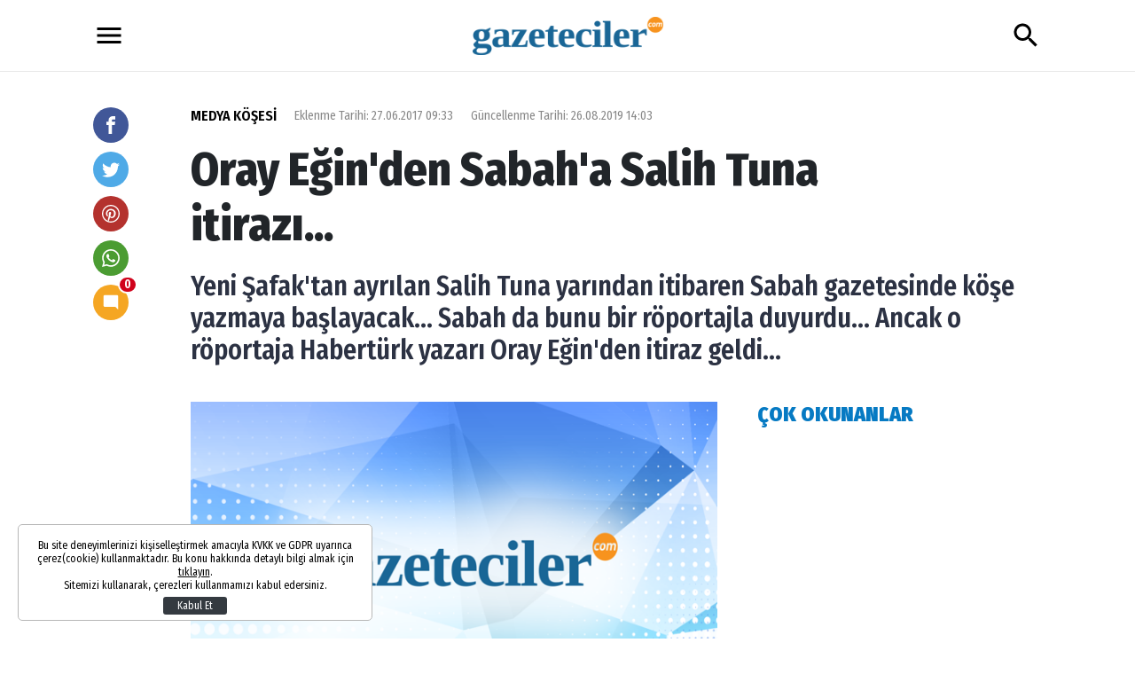

--- FILE ---
content_type: text/html; charset=utf-8
request_url: https://www.google.com/recaptcha/api2/aframe
body_size: 265
content:
<!DOCTYPE HTML><html><head><meta http-equiv="content-type" content="text/html; charset=UTF-8"></head><body><script nonce="j5cxrBEuLa_sy1Q3ae2Q9Q">/** Anti-fraud and anti-abuse applications only. See google.com/recaptcha */ try{var clients={'sodar':'https://pagead2.googlesyndication.com/pagead/sodar?'};window.addEventListener("message",function(a){try{if(a.source===window.parent){var b=JSON.parse(a.data);var c=clients[b['id']];if(c){var d=document.createElement('img');d.src=c+b['params']+'&rc='+(localStorage.getItem("rc::a")?sessionStorage.getItem("rc::b"):"");window.document.body.appendChild(d);sessionStorage.setItem("rc::e",parseInt(sessionStorage.getItem("rc::e")||0)+1);localStorage.setItem("rc::h",'1762324233508');}}}catch(b){}});window.parent.postMessage("_grecaptcha_ready", "*");}catch(b){}</script></body></html>

--- FILE ---
content_type: application/javascript; charset=utf-8
request_url: https://fundingchoicesmessages.google.com/f/AGSKWxWkO29UD75eK5a46fCImCdX_ozj16VJMWOJJ3KWRltXligzN2ClmGTzD7Tm79xuSg2N8LAjzlCUlVfHBoqwOis5_7dzg1xX8HzeJwzusfjDhHJZOUNfb5fiYm7I4gYdPyJ7E1GGbswhH_JKI8juo7YZYzBGSNfI1qyDzodJZtpx1zeTqEMbZKrB2A4R/_/ad_commonside./advertisements-_ad_new_/googleadsafs__google_ads/
body_size: -1283
content:
window['64a71d24-cfd3-45c0-91ee-c93659081920'] = true;